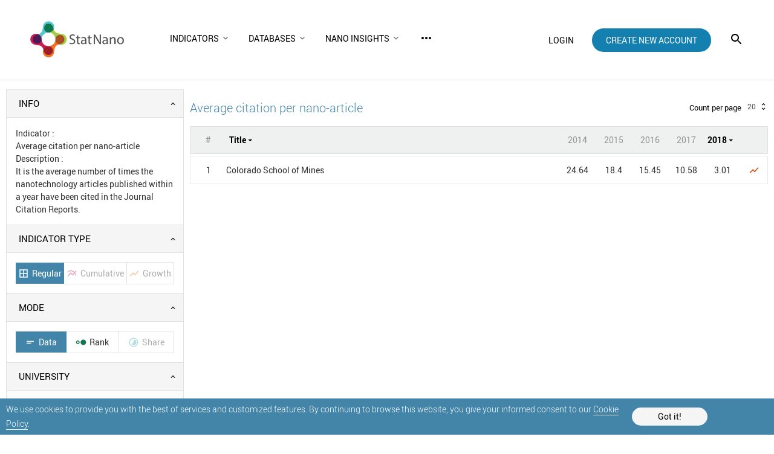

--- FILE ---
content_type: text/html; charset=utf-8
request_url: https://statnano.com/report/s55/5?&un%5B0%5D=11795
body_size: 8650
content:
			<!DOCTYPE html>
<html lang="en">
	<head>
		
				<script type="text/javascript">var base_url = 'https://statnano.com/'</script>
		
<script type="text/javascript">
	var directory = 'report_new'
	var file = 'show'
			var lang = '2'</script>														<script type="text/javascript">
			var lang_id = 2,
				islogin = false;
		</script>
		
		
						
		<link rel="stylesheet" type="text/css" href="/includes/css/reset.css">
		<link rel="stylesheet" type="text/css" href="/includes/css/roboto.css">
		
							<link rel="stylesheet" type="text/css" href='/application/statics/css/style.css?v=3.222'>
				<link rel="stylesheet" type="text/css" href='/application/statics/css/global.css?v=4.52'>

		<link rel="shortcut icon" type="image/x-icon" href="/application/statics/images/favicon.ico">

		
	
	
	
	
	
	
	
	
	
		
			<link rel="amphtml" href="https://statnano.com/amp/report/s55/5?&un%5B0%5D=11795">
									<link rel="canonical" href="https://statnano.com/report/s55/5?&un%5B0%5D=11795">
		

			

<!-- COMMON TAGS --><meta http-equiv="Content-Type" content="text/html; charset=utf-8" /><title>Average citation per nano-article | Research Centers Report | STATNANO</title><meta name="title" content="Average citation per nano-article | Research Centers Report | STATNANO"/><meta name="description" content="Report - Research Centers Report - STATNANO"><meta name="viewport" content="width=device-width, initial-scale=1.0"><!-- Search Engine --><meta name="image" content="https://statnano.com/application/statics/images/stat-logo.jpg"><!-- Schema.org for Google --><meta itemprop="name" content="https://statnano.com/report/s55/5?&un%5B0%5D=11795"><meta itemprop="description" content="Report - Research Centers Report - STATNANO"><meta itemprop="image" content="https://statnano.com/application/statics/images/stat-logo.jpg"><!-- Twitter --><meta name="twitter:card" content="summary"><meta name="twitter:title" content="Average citation per nano-article | Research Centers Report | STATNANO"><meta name="twitter:description" content="Report - Research Centers Report - STATNANO"><meta name="twitter:image" content="https://statnano.com/application/statics/images/stat-logo.jpg"><meta name="twitter:site" content="@StatNano"><!-- Twitter - Article --><!-- Open Graph general (Facebook, Pinterest & Google+) --><meta property="og:title" content="Average citation per nano-article | Research Centers Report | STATNANO"><meta property="og:description" content="Report - Research Centers Report - STATNANO"><meta property="og:image" content="https://statnano.com/application/statics/images/stat-logo.jpg"><meta property="og:url" content="https://statnano.com/report/s55/5?&un%5B0%5D=11795"><meta property="og:type" content="website">		<script type="application/ld+json">{"@context" : "http://schema.org","@type" : "Organization","legalName" : "STATNANO","alternateName": "StatNano","url" : "https://statnano.com/","potentialAction" : {"@type" : "SearchAction","target" : "https://statnano.com/search?keyword?={search_term}","query-input" : "required name=search_term"},"logo" : "https://statnano.com/application/statics/images/stat-png-logo.png","sameAs" : ["https://www.instagram.com/nanotechnology_statistics","https://www.facebook.com/Statnano","https://twitter.com/StatNano","https://www.linkedin.com/company/nanotechnology-statistics","https://plus.google.com/+Statnanocom"]},"@id":"#organization","name":"STATNANO : Nano Science, Technology and Industry Information","logo":"https://statnano.com/application/statics/images/stat-png-logo.png"}</script><script type="application/ld+json">{"@context" : "http://schema.org","@type" : "WebSite","name" : "StatNano","url" : "https://statnano.com/","potentialAction" : {"@type" : "SearchAction","target" : "https://statnano.com/search?keyword?={search_term}","query-input" : "required name=search_term"}}</script>
		<script type="text/javascript" src="/includes/js/jquery-3.5.0.min.js"></script>
		<link rel="manifest" href="/manifest.json">
		<meta name="theme-color" content="#fff">
		<meta name="apple-mobile-web-app-status-bar-style" content="default">
		<link rel="apple-touch-icon" href="/application/statics/images/icons/icon-384x384.png">
		<meta name="apple-mobile-web-app-capable" content="yes">
		<script type="text/javascript">
			var base_url = "https://statnano.com/"
			var csrf_token = ""
		</script>
		
		
		
		<!-- Global site tag (gtag.js) - Google Analytics -->
		<script async src="https://www.googletagmanager.com/gtag/js?id=UA-31732286-1"></script>
		<script>
		  window.dataLayer = window.dataLayer || [];
		  function gtag(){dataLayer.push(arguments);}
		  gtag('js', new Date());

		  gtag('config', 'UA-31732286-1');
		</script>
		<!-- Begin 33Across SiteCTRL -->
		<script>
		var Tynt=Tynt||[];Tynt.push('dgB3iUk8Or64oRaKlId8sQ');
		(function(){var h,s=document.createElement('script');
		s.src='https://cdn.tynt.com/ti.js';
		h=document.getElementsByTagName('script')[0];
		h.parentNode.insertBefore(s,h);})();
		</script>
		<!-- End 33Across SiteCTRL -->
		
	</head>
	<body>
																				 

<style type="text/css">
	/* <cookie> */
	#overlay_cookie_policy{background-color: rgba(0,0,0,0.3);width: 100vw;bottom: 0;left:0;position: fixed;z-index: 101;display: flex;align-items: center;justify-content: center;text-transform: initial;}
	#overlay_cookie_policy .close_overlay_cookie{color:#000;position: absolute;top: 15px;right: 15px;cursor: pointer;line-height: 24px;}
	#cookie_dialog{width: 100vw;background-color: #4285a9;padding:5px 10px;position: relative;display: flex;align-items: center;color:white;justify-content:space-around;-webkit-justify-content:space-around;padding-right:110px}
	#cookie_dialog h4{font-size: 30px;font-weight: 200;display: block;text-align: center;margin-bottom: 30px;}
	#cookie_dialog .cookie_description{font-size: 14px;line-height: 14px;font-weight: 300;line-height: 24px}
	#cookie_dialog .cookie_description a{color: #fff;border-bottom: 1px solid #f5f5f5}
	#cookie_dialog #cookie_submit{color: black;background-color: #f5f5f5;padding:8px 15px;border-radius: 25px;min-width: 125px;text-align: center;cursor: pointer;margin:10px 0;}
</style>

<div id="overlay_cookie_policy" open>
	<div id="cookie_dialog">
		<p class="cookie_description">We use cookies to provide you with the best of services and customized features. By continuing to browse this website, you give your informed consent to our <a href="https://statnano.com/cookie-policy">Cookie Policy</a>.</p>
		<span id="cookie_submit">Got it!</span>
	</div>
</div>
 		<header class="header">
	<a class="header__logo" href="https://statnano.com/">
		<img src="/application/statics/images/st_logo.png" alt="STATNANO : Nano Science, Technology and Industry Information">
	</a>
	<nav class="main_menu">
		













<script type="text/javascript">var stack_config = {wrapper : '.main_menu',max : parseInt(1023)}</script><link rel="stylesheet" type="text/css" href='/includes/templates/global/seo_menu/menu.css'><script type="text/javascript"  src='/includes/templates/global/seo_menu/menu.js'></script><link rel="stylesheet" type="text/css" media="all and (min-width: 250px) and (max-width: 1023px)" href='/includes/templates/global/seo_menu/response_menu.css'><div class="gHmrv2 global_hor_menu global_menu_ltr responsive" var="stack_config" id="menu" ><label for="drop" class="toggle"><i mticon>menu</i></label><input type="checkbox" id="drop"><label for="drop" class="overflow"></label><ul class="first_level"><li class="parent"><label for="5315_drop" class="toggle"><span 			style="cursor: default;"
	   >Indicators</span> <i><svg viewBox="0 0 36 36"><path d="M24.88 12.88L18 19.76l-6.88-6.88L9 15l9 9 9-9z"/></svg></i></label><span 			style="cursor: default;"
	 class="gMwv1 parent_content "   ><span>Indicators</span><i class="gMp"><svg viewBox="0 0 36 36"><path d="M24.88 12.88L18 19.76l-6.88-6.88L9 15l9 9 9-9z"/></svg></i></span><input type="checkbox" id="5315_drop"><ul><li class=""><label for="5349_ch_drop" class="toggle"><a 			href="https://statnano.com/indicators/nano"
	  >By Countries </a> </label><a  			href="https://statnano.com/indicators/nano"
	  target="" ><span>By Countries</span></a></li><li class=""><label for="5350_ch_drop" class="toggle"><a 			href="https://statnano.com/indicators/nano/3"
	  >By Nanomaterials </a> </label><a  			href="https://statnano.com/indicators/nano/3"
	  target="" ><span>By Nanomaterials</span></a></li><li class=""><label for="5351_ch_drop" class="toggle"><a 			href="https://statnano.com/indicators/nano/5"
	  >By Universities </a> </label><a  			href="https://statnano.com/indicators/nano/5"
	  target="" ><span>By Universities</span></a></li></ul></li><li class="parent"><label for="5343_drop" class="toggle"><span 			style="cursor: default;"
	   >Databases</span> <i><svg viewBox="0 0 36 36"><path d="M24.88 12.88L18 19.76l-6.88-6.88L9 15l9 9 9-9z"/></svg></i></label><span 			style="cursor: default;"
	 class="gMwv1 parent_content "   ><span>Databases</span><i class="gMp"><svg viewBox="0 0 36 36"><path d="M24.88 12.88L18 19.76l-6.88-6.88L9 15l9 9 9-9z"/></svg></i></span><input type="checkbox" id="5343_drop"><ul><li class=""><label for="5895_ch_drop" class="toggle"><a 			href="http://statnano.com/companies"
	  rel="noopener">Companies </a> </label><a  			href="http://statnano.com/companies"
	  target="" rel="noopener"><span>Companies</span></a></li><li class=""><label for="5317_ch_drop" class="toggle"><a 			href="https://statnano.com/events"
	  >Events </a> </label><a  			href="https://statnano.com/events"
	  target="" ><span>Events</span></a></li><li class=""><label for="5344_ch_drop" class="toggle"><a 			href="https://statnano.com/nanomaterials"
	  >Nanomaterials </a> </label><a  			href="https://statnano.com/nanomaterials"
	  target="" ><span>Nanomaterials</span></a></li><li class=""><label for="5345_ch_drop" class="toggle"><a 			href="https://statnano.com/policydocuments"
	  >Policy Documents </a> </label><a  			href="https://statnano.com/policydocuments"
	  target="" ><span>Policy Documents</span></a></li><li class=""><label for="5318_ch_drop" class="toggle"><a 			href="https://product.statnano.com"
	 target="_blank" rel="noopener">Products </a> </label><a  			href="https://product.statnano.com"
	  target="_blank" rel="noopener"><span>Products</span></a></li><li class=""><label for="5346_ch_drop" class="toggle"><a 			href="https://statnano.com/standards"
	  >Standards </a> </label><a  			href="https://statnano.com/standards"
	  target="" ><span>Standards</span></a></li><li class=""><label for="5347_ch_drop" class="toggle"><a 			href="https://statnano.com/orgs"
	  >Universities </a> </label><a  			href="https://statnano.com/orgs"
	  target="" ><span>Universities</span></a></li></ul></li><li class="parent"><label for="5876_drop" class="toggle"><span 			style="cursor: default;"
	   >Nano Insights</span> <i><svg viewBox="0 0 36 36"><path d="M24.88 12.88L18 19.76l-6.88-6.88L9 15l9 9 9-9z"/></svg></i></label><span 			style="cursor: default;"
	 class="gMwv1 parent_content "   ><span>Nano Insights</span><i class="gMp"><svg viewBox="0 0 36 36"><path d="M24.88 12.88L18 19.76l-6.88-6.88L9 15l9 9 9-9z"/></svg></i></span><input type="checkbox" id="5876_drop"><ul><li class=""><label for="5877_ch_drop" class="toggle"><a 			href="https://statnano.com/technology-against-covid-19-nano-insights"
	  >Coronavirus </a> </label><a  			href="https://statnano.com/technology-against-covid-19-nano-insights"
	  target="" ><span>Coronavirus</span></a></li><li class=""><label for="5878_ch_drop" class="toggle"><a 			href="https://statnano.com/en/page/5140"
	  >Solar Cell </a> </label><a  			href="https://statnano.com/en/page/5140"
	  target="" ><span>Solar Cell</span></a></li></ul></li><li class=""><label for="5320_drop" class="toggle"><a 			href="https://statnano.com/news"
	   >NBIC News</a> </label><a 			href="https://statnano.com/news"
	 class="gMwv1  "   ><span>NBIC News</span></a></li><li class="parent"><label for="5348_drop" class="toggle"><span 			style="cursor: default;"
	   >Methodology</span> <i><svg viewBox="0 0 36 36"><path d="M24.88 12.88L18 19.76l-6.88-6.88L9 15l9 9 9-9z"/></svg></i></label><span 			style="cursor: default;"
	 class="gMwv1 parent_content "   ><span>Methodology</span><i class="gMp"><svg viewBox="0 0 36 36"><path d="M24.88 12.88L18 19.76l-6.88-6.88L9 15l9 9 9-9z"/></svg></i></span><input type="checkbox" id="5348_drop"><ul><li class=""><label for="5509_ch_drop" class="toggle"><a 			href="https://statnano.com/methodology/indicators"
	  >Indicators </a> </label><a  			href="https://statnano.com/methodology/indicators"
	  target="" ><span>Indicators</span></a></li><li class=""><label for="5510_ch_drop" class="toggle"><a 			href="https://statnano.com/methodology/products"
	  >Products </a> </label><a  			href="https://statnano.com/methodology/products"
	  target="" ><span>Products</span></a></li><li class=""><label for="5511_ch_drop" class="toggle"><a 			href="https://statnano.com/methodology/standards"
	  >Standards </a> </label><a  			href="https://statnano.com/methodology/standards"
	  target="" ><span>Standards</span></a></li><li class=""><label for="5513_ch_drop" class="toggle"><a 			href="https://statnano.com/methodology/policydocuments"
	  >Policy Documents </a> </label><a  			href="https://statnano.com/methodology/policydocuments"
	  target="" ><span>Policy Documents</span></a></li><li class=""><label for="5514_ch_drop" class="toggle"><a 			href="https://statnano.com/methodology/events"
	  >Events </a> </label><a  			href="https://statnano.com/methodology/events"
	  target="" ><span>Events</span></a></li></ul></li><li class=""><label for="5319_drop" class="toggle"><a 			href="https://statnano.com/publications"
	   >Publications</a> </label><a 			href="https://statnano.com/publications"
	 class="gMwv1  "   ><span>Publications</span></a></li><li class=""><label for="5316_drop" class="toggle"><a 			href="https://statnano.com/countries"
	   >Countries</a> </label><a 			href="https://statnano.com/countries"
	 class="gMwv1  "   ><span>Countries</span></a></li><li class=""><label for="2438_drop" class="toggle"><a 			href="https://statnano.com/aboutus"
	 target="_self"  >About Us</a> </label><a 			href="https://statnano.com/aboutus"
	 class="gMwv1  " target="_self"  ><span>About Us</span></a></li></ul></div>	</nav>
	
			<div class="user_area">
			<a class="login_link" onclick="open_login_box()">login</a>
			<a class="create_account_link" href="https://statnano.com/signup">create new account</a>
		</div>
			<i class="gIh search_icon search_overlay"    ><svg xmlns="http://www.w3.org/2000/svg" width="24" height="24" viewBox="0 0 24 24"><path d="M15.5 14h-.79l-.28-.27C15.41 12.59 16 11.11 16 9.5 16 5.91 13.09 3 9.5 3S3 5.91 3 9.5 5.91 16 9.5 16c1.61 0 3.09-.59 4.23-1.57l.27.28v.79l5 4.99L20.49 19l-4.99-5zm-6 0C7.01 14 5 11.99 5 9.5S7.01 5 9.5 5 14 7.01 14 9.5 11.99 14 9.5 14z"/></svg></i>	
</header>

<div id="overlay" class="search_over ">
	<div id="search_sitemap">
		<div id="search_box">
			<form action="https://statnano.com/search" autocomplete="off">
				<input type="text" id="keyword_temp" placeholder="Search" value="">
				<input type="hidden" id="keyword" name="keyword">
				<input type="submit" value="search">
					<i class="gIh"    ><svg xmlns="http://www.w3.org/2000/svg" width="24" height="24" viewBox="0 0 24 24"><path d="M15.5 14h-.79l-.28-.27C15.41 12.59 16 11.11 16 9.5 16 5.91 13.09 3 9.5 3S3 5.91 3 9.5 5.91 16 9.5 16c1.61 0 3.09-.59 4.23-1.57l.27.28v.79l5 4.99L20.49 19l-4.99-5zm-6 0C7.01 14 5 11.99 5 9.5S7.01 5 9.5 5 14 7.01 14 9.5 11.99 14 9.5 14z"/></svg></i>

			</form>
		</div>
				<nav>
							<div class="search_box__menu_category">
					<h2>Explore the Nano World</h2>
										<ul>
													<li><a href="https://statnano.com/companies" >Companies</a></li>
													<li><a href="https://statnano.com/events" >Events</a></li>
													<li><a href="https://statnano.com/nanomaterials" >Nanomaterials</a></li>
													<li><a href="https://statnano.com/policydocuments" >Policy Documents</a></li>
													<li><a href="https://product.statnano.com/search?keyword=" rel="noopener" target="_blank">Products</a></li>
													<li><a href="https://statnano.com/standards/search?keyword=" >Standards</a></li>
													<li><a href="https://statnano.com/orgs" >Universities</a></li>
											</ul>
									</div>
							<div class="search_box__menu_category">
					<h2>Make Aware of Statistics</h2>
										<ul>
													<li><a href="https://statnano.com/indicators/nano" >Countries</a></li>
													<li><a href="https://statnano.com/indicators/nano/3" >Nanomaterials</a></li>
													<li><a href="https://statnano.com/indicators/nano/5" >Universities</a></li>
													<li><a href="https://statnano.com/indicators" >All Indicators</a></li>
											</ul>
									</div>
							<div class="search_box__menu_category">
					<h2>Know Trend and Analysis</h2>
										<ul>
													<li><a href="https://statnano.com/news" >NBIC News</a></li>
													<li><a href="https://statnano.com/world-news" >NanoBeat</a></li>
													<li><a href="https://statnano.com/search/?tab=compass&keyword=Iyo=" >Compass</a></li>
													<li><a href="https://statnano.com/publications" >Publications</a></li>
													<li><a href="https://statnano.com/nanotechnology-in-battle-against-coronavirus" >Coronavirus Updates</a></li>
											</ul>
									</div>
							<div class="search_box__menu_category">
					<h2>Contribute to Us</h2>
										<ul>
													<li><a href="https://statnano.com/en/page/5145" >Company Submission</a></li>
													<li><a href="https://product.statnano.com/product/register" rel="noopener" target="_blank">Product Submission</a></li>
													<li><a href="https://statnano.com/en/page/5141" >Event Submission</a></li>
													<li><a href="https://statnano.com/en/page/5144" >Policy Doc Submission</a></li>
													<li><a href="https://statnano.com/en/page/5143" >Standard Submission</a></li>
											</ul>
									</div>
							<div class="search_box__menu_category">
					<h2>Get to Know Us</h2>
										<ul>
													<li><a href="https://statnano.com/aboutus" >About Us</a></li>
													<li><a href="https://statnano.com/signup" >Sign Up</a></li>
													<li><a href="https://statnano.com/cookie-policy" >Cookie Policy</a></li>
													<li><a href="https://statnano.com/news/rss" >RSS</a></li>
											</ul>
									</div>
					</nav>
			</div>
		<i class="gIh close_overlay"    ><svg xmlns="http://www.w3.org/2000/svg" width="24" height="24" viewBox="0 0 24 24"> <path d="M19 6.41L17.59 5 12 10.59 6.41 5 5 6.41 10.59 12 5 17.59 6.41 19 12 13.41 17.59 19 19 17.59 13.41 12z"/> <path d="M0 0h24v24H0z" fill="none"/> </svg> </i>
</div><div id="global_overlay" style="display: none;"></div>
<div id="dialog" style="display: none;"></div>
<div id="loading" class="shadow" style="display: none;">PLEASE WAIT ...</div>

<div class="wrapper" style="overflow-x: auto" id="reportIndex">		<link rel="stylesheet" href="/application/statics/css/report.css?v=1.2" type="text/css" />
<script type="text/javascript" src="/application/statics/js/chart.js"></script>
<script type="text/javascript" src="/includes/js/jquery.tablesorter.min.js"></script>
<script type="text/javascript">
	var report_chart = new Object(chart)
</script>
	<main class="new_report_main">
	<aside>
		<form method="get" name="refine_report">
			
			<div class="hide_area">
				<input type="hidden" name="cpp" value="20" id="count_per_page_value">
				<select id="title" class="noselectric" name="s[]">
					<option value="title.asc" >title.asc</option>*}
                    <option value="title.desc" >title.desc</option>
					<option value="title.asc" selected="selected">title.asc</option>
				</select>
				<select id="cols" class="noselectric" name="s[]">
					<option value=""></option>
																<option value="2014.asc" >2014.asc</option>*}
                        <option value="2014.desc" >2014.desc</option>
						<option value="2014.asc" >2014.asc</option>
											<option value="2015.asc" >2015.asc</option>*}
                        <option value="2015.desc" >2015.desc</option>
						<option value="2015.asc" >2015.asc</option>
											<option value="2016.asc" >2016.asc</option>*}
                        <option value="2016.desc" >2016.desc</option>
						<option value="2016.asc" >2016.asc</option>
											<option value="2017.asc" >2017.asc</option>*}
                        <option value="2017.desc" >2017.desc</option>
						<option value="2017.asc" >2017.asc</option>
											<option value="2018.asc" >2018.asc</option>*}
                        <option value="2018.desc" selected="selected">2018.desc</option>
						<option value="2018.asc" >2018.asc</option>
														</select>
			</div>

			<figure id="report_info">
	<input type="checkbox" checked="checked" class="visibility" id="report_info_visibility">

	<label class="figure_header" for="report_info_visibility">
		<span class="title">INFO</span>
	</label>

	<div class="figure_content">
				<div class="const">
			<p><i mticon></i><span>Indicator</span> : </p>
			<p>Average citation per nano-article</p>
		</div>
		
				<div class="const">
			<p><i mticon></i><span>Description</span> : </p>
			<p>It is the average number of times the nanotechnology articles published within a year have been cited in the Journal Citation Reports.</p>
		</div>
		
			</div>
</figure>
			<figure id="indicator_type">
	<input type="checkbox" checked="checked" class="visibility" id="report_indicator_type_visibility">

	<label class="figure_header" for="report_indicator_type_visibility">
		<span class="title">INDICATOR TYPE</span>
	</label>

	<div class="figure_content">
		<ul class="checklist">
						<li>
				<input type="radio" id="indicator_regular" name="in" checked="checked"  value="regular">
				<label for="indicator_regular">
					<i mticon>border_all</i>					<span>Regular</span>
				</label>
			</li>
						<li>
				<input type="radio" id="indicator_cumulative" name="in"  disabled="disabled" value="cumulative">
				<label for="indicator_cumulative">
					<i mticon>multiline_chart</i>					<span>Cumulative</span>
				</label>
			</li>
						<li>
				<input type="radio" id="indicator_growth" name="in"  disabled="disabled" value="growth">
				<label for="indicator_growth">
					<i mticon>show_chart</i>					<span>Growth</span>
				</label>
			</li>
					</ul>
	</div>
</figure>
			<figure id="report_mode">
	<input type="checkbox" checked="checked" class="visibility" id="report_mode_visibility">

	<label class="figure_header" for="report_mode_visibility">
		<span class="title">MODE</span>
	</label>

	<div class="figure_content">
		<ul class="checklist">
						<li>
				<input type="radio" id="mode_data" name="m" checked="checked"  value="data">
				<label for="mode_data">
					<i mticon>short_text</i>					<span>Data</span>
				</label>
			</li>
						<li>
				<input type="radio" id="mode_rank" name="m"   value="rank">
				<label for="mode_rank">
					<i mticon>&#xe3f1;</i>					<span>Rank</span>
				</label>
			</li>
						<li>
				<input type="radio" id="mode_share" name="m"  disabled="disabled" value="share">
				<label for="mode_share">
					<i mticon>&#xe422;</i>					<span>Share</span>
				</label>
			</li>
					</ul>
	</div>
</figure>
									<figure id="report_university" class="multiselect">
	<input checked="checked" type="checkbox" class="visibility" id="report_university_visibility">
	<label class="figure_header" for="report_university_visibility">
		<span class="title">UNIVERSITY</span>
	</label>

	<div class="figure_content filter_by_value">
		
		<div id="multiselect_filter">
			<i mticon class="clear_input_value">close</i>
			<input type="text" placeholder="Type and filter ... " class="search_string">
		</div>

		<div id="multiselect_list">
			<input type="checkbox" name="un" value="all" id="mark_all" >
			<label for="mark_all" title="Mark all university">
				<span class="input"></span>
			</label>

			            <input type="checkbox" name="un[]" class="item_marker" checked="true" value="11795" id="c_11795">
			<label class="list_item" for="c_11795">
				<span class="input"></span>

				<span title="Colorado School of Mines">Colorado School of Mines</span>
			</label>
			
			<div class="not_found"><i mticon>warning</i><span>Nothing found ...!</span></div>
			<div class="mark_all_overlay"></div>
		</div>
	</div>
</figure>
			<figure id="report_year" class="multiselect">
	<input checked="checked" type="checkbox" class="visibility" id="report_year_visibility">
	<label class="figure_header" for="report_year_visibility">
		<span class="title">YEARS</span>
	</label>

	<div class="figure_content">
		<div id="multiselect_list">

						<input type="checkbox" name="y[]" class="item_marker"  value="2014" id="y_2014">
			<label class="list_item" for="y_2014">
				<span class="input"></span>
				<span title="2014">2014</span>
			</label>
						<input type="checkbox" name="y[]" class="item_marker"  value="2015" id="y_2015">
			<label class="list_item" for="y_2015">
				<span class="input"></span>
				<span title="2015">2015</span>
			</label>
						<input type="checkbox" name="y[]" class="item_marker"  value="2016" id="y_2016">
			<label class="list_item" for="y_2016">
				<span class="input"></span>
				<span title="2016">2016</span>
			</label>
						<input type="checkbox" name="y[]" class="item_marker"  value="2017" id="y_2017">
			<label class="list_item" for="y_2017">
				<span class="input"></span>
				<span title="2017">2017</span>
			</label>
						<input type="checkbox" name="y[]" class="item_marker"  value="2018" id="y_2018">
			<label class="list_item" for="y_2018">
				<span class="input"></span>
				<span title="2018">2018</span>
			</label>
					</div>
	</div>
</figure>
			<figure id="report_export">
	<input type="checkbox"  class="visibility" id="report_export_visibility">

    <label class="figure_header" for="report_export_visibility">
		<span class="title">EXPORT REPORT</span>
	</label>
    
    <div class="figure_content">
        <a   per="guest" id="export_excel" class="access_login">
            <img src="/application/statics/images/xls.png" alt="export excel"><span>Microsoft Excel (.xls)</span>
        </a>

    </div>
</figure>

			<figure id="submit">
				<div class="figure_content">
					<a href="https://statnano.com/report/s55/5">RESET</a>
					<input type="submit" name="submit" value="SUBMIT">
				</div>
			</figure>
		</form>
	</aside>

	<section>
		<div class="section_header">
		<h1>Average citation per nano-article</h1>
	
	<div id="count_per_page">
		<span>Count per page</span>
		<select>
            <option value="10" >10</option>
			<option value="20" selected="selected">20</option>
			<option value="30" >30</option>
			<option value="40" >40</option>
			<option value="50" >50</option>
			<option value="100" >100</option>
		</select>
	</div>
</div>		


<table>
	<thead>
		<tr>
			<th>#</th>
			<th class="title sort is_sorted fixsort" sortby="title" sortdata="title" sortorder="desc">
				Title
			</th>
											<th class="sort " sortby="cols" sortdata="2014" sortorder="desc">2014</th>
											<th class="sort " sortby="cols" sortdata="2015" sortorder="desc">2015</th>
											<th class="sort " sortby="cols" sortdata="2016" sortorder="desc">2016</th>
											<th class="sort " sortby="cols" sortdata="2017" sortorder="desc">2017</th>
											<th class="sort is_sorted" sortby="cols" sortdata="2018" sortorder="desc">2018</th>
						<th class="chart"></th>
		</tr>
	</thead>

			<tbody>
		
						
																
				
															
				
															
				
															
				
															
				
											
			<tr  data-id="11795">
				<td>1</td>
				<td class="title">
					<span>
                                                    <a href="Https://statnano.com/org/Colorado-School-of-Mines">Colorado School of Mines</a>
                                            </span>
				</td>
				
				<td><span>24.64</span></td><td><span>18.4</span></td><td><span>15.45</span></td><td><span>10.58</span></td><td><span>3.01</span></td>

				<td class="chart"><span mticon class="generate_chart" data-type="line" data-color="rgb(210, 78, 13)" data-id="11795" data-chart='{"name":"Colorado School of Mines","cols":["2014","2015","2016","2017","2018"],"rows":[24.64,18.4,15.45,10.58,3.01]}'>show_chart</span></td>
			</tr>
			</tbody>

	<tfoot>
		<tr>
			<td colspan="2" class="title paging">
						
																																																																																																																																																																							</td>
				
				
								
				<td class="col_chart"><span class="generate_chart" data-type="bar" data-color="rgb(65, 181, 180)" data-id="2014" data-chart='{"cols":["Colorado School of Mines"],"name":"2014","rows":[24.64]}' mticon>equalizer</span></td>
				
				
								
				<td class="col_chart"><span class="generate_chart" data-type="bar" data-color="rgb(65, 181, 180)" data-id="2015" data-chart='{"cols":["Colorado School of Mines"],"name":"2015","rows":[18.4]}' mticon>equalizer</span></td>
				
				
								
				<td class="col_chart"><span class="generate_chart" data-type="bar" data-color="rgb(65, 181, 180)" data-id="2016" data-chart='{"cols":["Colorado School of Mines"],"name":"2016","rows":[15.45]}' mticon>equalizer</span></td>
				
				
								
				<td class="col_chart"><span class="generate_chart" data-type="bar" data-color="rgb(65, 181, 180)" data-id="2017" data-chart='{"cols":["Colorado School of Mines"],"name":"2017","rows":[10.58]}' mticon>equalizer</span></td>
				
				
								
				<td class="col_chart"><span class="generate_chart" data-type="bar" data-color="rgb(65, 181, 180)" data-id="2018" data-chart='{"cols":["Colorado School of Mines"],"name":"2018","rows":[3.01]}' mticon>equalizer</span></td>
						<td class="chart"></td>
		</tr>
	</tfoot>
</table>
	</section>

	<chart>
		<header>
			<h2>Average citation per nano-article</h2>
			<h3></h3>
			<span id="close">Close <i mticon>close</i></span>
		</header>
		<article>
			<div class="area"></div>
		</article>
	</chart>
</main>				</div>
				<style type="text/css">
	
	.sticky_bottom_item {display: flex;margin: 0 20px 20px 0;transition:opacity,bottom 0.5s;position:sticky; bottom: 20px; right:20px; justify-content: flex-end; -webkit-justify-content: flex-end; align-items: flex-end; -webkit-align-items: flex-end; z-index: -1;flex-direction: column; align-self:flex-end; -webkit-align-self:flex-end; margin-top:-110px; z-index:102}
	.sticky_bottom_item #upto {display: flex;justify-content: center; align-items: center;}
	.sticky_bottom_item #upto.hide {opacity: 0;}
	.sticky_bottom_item #upto.show {opacity: 100;}
	.sticky_bottom_item #upto .gIh {background-color:#0e4295;border:#000;border-radius:50px;padding:14px;cursor:pointer; width: 50px; height: 50px;display:flex;align-items:center;justify-content:center}
	.sticky_bottom_item #upto .gIh svg {fill:#fff;cursor: pointer;}
	.sticky_bottom_item #fback{display: flex;justify-content: flex-end;z-index: 1; margin-top: 10px}
	.sticky_bottom_item #fback .feedback{padding:14px;background-color: #52c9d4;border-radius:50px;cursor: pointer;display: flex; width: 50px; height: 50px}
	.sticky_bottom_item #fback .feedback svg{fill:#fff;}
	.sticky_bottom_item #overlay_feedback{background-color: rgba(0,0,0,0.3);width: 100vw;height: 100vh;top: 0;left:0;position: fixed;z-index: 103;display: none;}
	.sticky_bottom_item #overlay_feedback[open]{display: flex;align-items: center;justify-content: center}
	.sticky_bottom_item #overlay_feedback .close_overlay_feedback{color:#000;position: absolute;top: 15px;right: 15px;cursor: pointer;line-height: 24px;}
	.sticky_bottom_item #feedback_dialog{max-width:400px;width: 90vw;background-color: #fff;border:1px solid #e1e1e1;padding:60px 0 40px;position: relative;display: flex;flex-direction: column;}
	.sticky_bottom_item #feedback_dialog #feedback_form{display: flex;flex-direction: column;align-items: center;}
	.sticky_bottom_item #feedback_dialog #feedback_form h4{font-size: 30px;font-weight: 200;display: block;text-align: center;margin-bottom: 30px;}
	.sticky_bottom_item #feedback_dialog #feedback_form #feedback_submit{text-transform: uppercase;color: #fff;background-color: #c1719d;padding: 10px 20px;border-radius: 25px;}

	
</style>
<div class="sticky_bottom_item">
	<div id="upto" class="hide">
			<i class="gIh"    ><svg xmlns="http://www.w3.org/2000/svg" width="24" height="24" viewBox="0 0 24 24"> <path d="M7.41 15.41L12 10.83l4.59 4.58L18 14l-6-6-6 6z"/> <path d="M0 0h24v24H0z" fill="none"/> </svg> </i>
	</div>

	<div id="fback">
			<i class="gIh feedback"    ><svg xmlns="http://www.w3.org/2000/svg" width="24" height="24" viewBox="0 0 24 24"> <path d="M0 0h24v24H0zm15.35 6.41l-1.77-1.77c-.2-.2-.51-.2-.71 0L6 11.53V14h2.47l6.88-6.88c.2-.19.2-.51 0-.71z" fill="none"/> <path d="M20 2H4c-1.1 0-1.99.9-1.99 2L2 22l4-4h14c1.1 0 2-.9 2-2V4c0-1.1-.9-2-2-2zM6 14v-2.47l6.88-6.88c.2-.2.51-.2.71 0l1.77 1.77c.2.2.2.51 0 .71L8.47 14H6zm12 0h-7.5l2-2H18v2z"/> </svg> </i>
		<div id="overlay_feedback"></div>
	</div> 
</div>		
					<footer class="footer">
									<nav>
												<div class="footer_menu_category">
							<h3>Explore the Nano World</h3>
															<ul>
																			<li><a href="https://statnano.com/companies">Companies</a></li>
																			<li><a href="https://statnano.com/events">Events</a></li>
																			<li><a href="https://statnano.com/nanomaterials">Nanomaterials</a></li>
																			<li><a href="https://statnano.com/policydocuments">Policy Documents</a></li>
																			<li><a href="https://product.statnano.com/search?keyword=">Products</a></li>
																			<li><a href="https://statnano.com/standards/search?keyword=">Standards</a></li>
																			<li><a href="https://statnano.com/orgs">Universities</a></li>
																	</ul>
													</div>
												<div class="footer_menu_category">
							<h3>Make Aware of Statistics</h3>
															<ul>
																			<li><a href="https://statnano.com/indicators/nano">Countries</a></li>
																			<li><a href="https://statnano.com/indicators/nano/3">Nanomaterials</a></li>
																			<li><a href="https://statnano.com/indicators/nano/5">Universities</a></li>
																			<li><a href="https://statnano.com/indicators">All Indicators</a></li>
																	</ul>
													</div>
												<div class="footer_menu_category">
							<h3>Know Trend and Analysis</h3>
															<ul>
																			<li><a href="https://statnano.com/news">NBIC News</a></li>
																			<li><a href="https://statnano.com/world-news">NanoBeat</a></li>
																			<li><a href="https://statnano.com/search/?tab=compass&keyword=Iyo=">Compass</a></li>
																			<li><a href="https://statnano.com/publications">Publications</a></li>
																			<li><a href="https://statnano.com/nanotechnology-in-battle-against-coronavirus">Coronavirus Updates</a></li>
																	</ul>
													</div>
												<div class="footer_menu_category">
							<h3>Contribute to Us</h3>
															<ul>
																			<li><a href="https://statnano.com/en/page/5145">Company Submission</a></li>
																			<li><a href="https://product.statnano.com/product/register">Product Submission</a></li>
																			<li><a href="https://statnano.com/en/page/5141">Event Submission</a></li>
																			<li><a href="https://statnano.com/en/page/5144">Policy Doc Submission</a></li>
																			<li><a href="https://statnano.com/en/page/5143">Standard Submission</a></li>
																	</ul>
													</div>
												<div class="footer_menu_category">
							<h3>Get to Know Us</h3>
															<ul>
																			<li><a href="https://statnano.com/aboutus">About Us</a></li>
																			<li><a href="https://statnano.com/signup">Sign Up</a></li>
																			<li><a href="https://statnano.com/cookie-policy">Cookie Policy</a></li>
																			<li><a href="https://statnano.com/news/rss">RSS</a></li>
																	</ul>
													</div>
											</nav>
								
				<div class="copyright">
					<span>&copy; StatNano.com</span>
										<span class="social">
													<a title="LinkedIn" href="https://www.linkedin.com/company/nanotechnology-statistics" target="_blank" rel="noopener">
									<img src="https://statnano.com/resource/links/files/others/21/2/main_5e95123f1a979dcac9b9251f02d38ebd.png"alt="LinkedIn" />


							</a>
													<a title="Twitter" href="https://twitter.com/StatNano" target="_blank" rel="noopener">
									<img src="https://statnano.com/resource/links/files/others/21/2/main_b51e73a92d12eb8789a9b4220588f133.png"alt="Twitter" />


							</a>
													<a title="Facebook" href="https://www.facebook.com/Statnano" target="_blank" rel="noopener">
									<img src="https://statnano.com/resource/links/files/others/21/2/main_7b0780971ff3d1847673335904935667.png"alt="Facebook" />


							</a>
													<a title="Instagram" href="https://www.instagram.com/nanotechnology_statistics" target="_blank" rel="noopener">
									<img src="https://statnano.com/resource/links/files/others/21/2/main_7e9de1208d7a26ab62c126788518efcd.png"alt="Instagram" />


							</a>
											</span>
									</div>
			</footer>
		
		<div id="login_box" class="popup_form shadow">
	<span class="close_dialog">CLOSE</span>
	<div class="sign"><img src="/application/statics/images/user_login.png" alt="user login"></div>
	<form name="login" autocomplete="off" method="post" action="https://statnano.com/login">
		<div>
			<input placeholder="Email" name="uname" type="text">
		</div>
		<div>
			<input placeholder="Password" name="pwd" type="password">
		</div>
		<div>
			<input type="submit" name="login" value="LOGIN">
		</div>
		<div class="link">
			<a href="https://statnano.com/forgot">Forgot password?</a>
			<a href="https://statnano.com/signup">Create New Account</a>
		</div>
	</form>
</div>
		
			    <script type='text/javascript' src='/includes/js/highcharts-4.1.8.js'></script>
				
		<script type="text/javascript" src="/includes/js/url_parse.js"></script>

				













		<script type="text/javascript" src="/application/statics/js/fn.js?v=1.932"></script>
				<script type="text/javascript" src="/application/statics/js/script.js?v=2.5"></script>
		
		
						


	
	<script type="text/javascript"  src='https://statnano.com/includes/js/common_function.js'></script>

	
	<script type="text/javascript"  src='https://statnano.com/includes/templates/global/elements/element.js'></script>

		<script type="text/javascript"  src='https://statnano.com/includes/js/jquery.selectric-1.9.6.js'></script>
	<link rel="stylesheet" type="text/css" href="https://statnano.com/includes/css/selectric-1.9.6.css">
	
		<script type="text/javascript"  src='https://statnano.com/includes/js/fileuploader.js'></script>
	

	
	<link rel='stylesheet' type='text/css' href='https://statnano.com/includes/templates/global/elements/element.css'>

		<link rel='stylesheet' type='text/css' href='https://statnano.com/includes/templates/global/elements/element_ltr.css'>
	
	<link rel="stylesheet" type="text/css" href="https://statnano.com/includes/css/mticon.css">

	
	
	
	
	

	
	
					
<link rel="stylesheet" type="text/css" href="https://statnano.com//includes/templates/global/message/message.css">
    <link rel="stylesheet" type="text/css" href="https://statnano.com//includes/templates/global/message/message_ltr.css">

<link rel="stylesheet" type="text/css" href="https://statnano.com//includes/css/mticon.css">
<script type="text/javascript"  src='https://statnano.com//includes/templates/global/message/message.js'></script>





		
					
<link rel="stylesheet" type="text/css" href='https://statnano.com//includes/templates/global/dialog/dialog.css'>
<script type="text/javascript"   src='https://statnano.com//includes/templates/global/dialog/dialog.js'></script>

			





















































					
	</body>
</html>		<script type="text/javascript">
	var lock_flag = false,
			report_type = 'table',chart_cols = [],chart_rows = [], country = [],
			windowHeight = document.documentElement.clientHeight,
			windowWidth = document.documentElement.clientWidth,
			line_chart, bar_chart,
			default_sort_order = true;
	$(function () {
			    Highcharts.getOptions().colors = ['#3999BB', '#CD5C50', '#655F8F', '#83B639', '#FEC069', '#5EC6BB', '#367993'];
		






	})

</script>

	<script type="text/javascript" src='/application/statics/js/report_new_show.js'></script>	

<script type="text/javascript" src='/application/statics/js/load_sw.js?v=1.2'></script>	<!-- 0.83074903488159 -->

--- FILE ---
content_type: text/css
request_url: https://statnano.com/includes/templates/global/seo_menu/menu.css
body_size: 833
content:
.gHmrv2 {padding: 0; color: #595959; line-height: 1.8em;text-align: right !important}
.gHmrv2 li {display: inline-block; position: relative; vertical-align: top;}
.gHmrv2 li a,.gHmrv2 li .parent_content {padding: 2px 10px; display: inline-block;}
.gHmrv2 li .parent_content {cursor: default !important;display: flex;flex-flow: row wrap;justify-content: space-between;align-items: end}
.gHmrv2 li:hover > a {background-color: rgba(0,0,0,0.3);}
.gHmrv2 > ul > li:not(:last-child):after {content: '|'; padding-left: 0; padding-right: 0; font-family: arial; font-size: 10pt; opacity: 0.2}
.gHmrv2 ul ul {display: none; position: absolute; width: 220px; background-color: #e1e1e1; z-index: 1000; color: #4f4f4f;top: 100%}
.gHmrv2 ul ul ul {right: 220px; top: 0}
.gHmrv2 ul ul li {display: block}
.gHmrv2 ul ul a {padding: 2px 10px; display: block;}
.gHmrv2 .parent:hover > ul {display: block;}
.gHmrv2 > ul > .parent > a, .gHmrv2 > ul > .parent > .parent_content {padding-left: 25px !important; position: relative;}
.gHmrv2 .parent .parent_content i:not(.gIh) {position: absolute; top: 50%; margin-top: -8px; left: 5px}
.gHmrv2 svg {width: 16px; height: 16px; fill: rgba(0,0,0,0.6);}
.gHmrv2 ul ul svg {fill: rgba(0,0,0,0.5);}
.gHmrv2.global_menu_ltr{text-align: left !important}
.gHmrv2.global_menu_ltr ul ul ul {left: 220px;right: auto;}
.gHmrv2.global_menu_ltr .parent a i {right: 5px;left: auto}
.gHmrv2.global_menu_ltr .parent > a {padding-right: 25px !important;padding-left: 10px !important;}

.gVmv2 {padding: 0; color: #595959; line-height: 1.8em}
.gVmv2 li {display: block; position: relative; vertical-align: top;}
.gVmv2 li a , .gVmv2 li .parent_content {padding: 2px 10px; display: block;transition:all 0.2s; -webkit-transition:all 0.2s;}
.gVmv2 li:hover > a {background-color: rgba(0,0,0,0.3);}
.gVmv2 ul ul {display: none; position: absolute; width: 220px; background-color: #e1e1e1; z-index: 1000; color: #4f4f4f; right: 215px; top: 0}
.gVmv2 .parent:hover > ul {display: block !important;}
.gVmv2 .parent > a {padding-left: 25px !important; position: relative;}
.gVmv2 .parent .parent_content i:not(.gIh) {position: absolute; top: 50%; margin-top: -8px; left: 5px}
.gVmv2 svg {width: 16px; height: 16px; fill: rgba(0,0,0,0.6);}
.gVmv2 ul ul svg {fill: rgba(0,0,0,0.5);}
.gVmv2.global_menu_ltr ul ul {left: 215px;right: auto;}
.gVmv2.global_menu_ltr .parent .parent_content i:not(.gIh) {right: 5px;left: auto}
.gVmv2.global_menu_ltr .parent > a {padding-right: 25px !important;padding-left: 10px !important;}

.mega_menu_back_overlay {position: fixed; top: 0; left: 0; right: 0; bottom: 0; background: rgba(0,0,0,0.1);z-index: -1; display: none;}

label.overflow {visibility: hidden; opacity: 0; z-index: 9999}
.gVmrv2 .toggle, 
.gVmrv2 [id*=drop],
.gHmrv2 .toggle, 
.gHmrv2 [id*=drop] {
    display: none;
}


--- FILE ---
content_type: application/javascript
request_url: https://statnano.com/application/statics/js/report_new_show.js
body_size: 1285
content:

	_url = url.parse(window.location.href);
	$('select:not(.noselectric)').each(function() {
		var expand = ($(this).attr('fixed') != undefined) ? true : false;
		$(this).selectric({
			expandToItemText : false,
			optionsItemBuilder: function(itemData, element, index) {
				return (element.attr('isoflag') != undefined) ? '<img class="selectric_flag" style="display: inline-block; vertical-align: middle; margin-right: 5px" src="'+element.attr('isoflag')+'">' + itemData.text : itemData.text;
			}
		});
	});

	$('.filter_by_value').on('keyup','input.search_string',function(){
		var filter = $(this).val();

		$(this).parent().find('.clear_input_value').hide();
		if (filter != '') {
			$(this).parent().find('.clear_input_value').show()
		};

		$('.filter_by_value').find('.not_found').css('display','none');

		$('.filter_by_value').find('label.list_item').each(function(){
			var country_name = $(this).find('span').text();
			if(country_name.search(new RegExp(filter, "i")) < 0) {
				$(this).hide();
			}
			else {
				$(this).show();
			}
		});

		if($('#filter_by_value').find('label.list_item:visible').length == 0) {
			$('#filter_by_value').find('.not_found').css('display','flex');
		};
	});

	$('body').on('click', '.clear_input_value', function() {
		$(this).parent().find('input').val('').trigger('keyup')
	});

	$('#count_per_page').on('change', 'select', function() {
		$('#count_per_page_value').val($(this).val());
		$('[name=refine_report]').find('[type=submit]').trigger('click')
	});

	$('[name^=s], #indicator_type input:radio, #report_mode input:radio').on('change', function() {
		clearTimeout(_change_sort_order);

		var _change_sort_order = setTimeout(function() {
			$('[name=refine_report]').find('[type=submit]').trigger('click')
		}, 1000);
	});

	$('[name=refine_report]').on('submit', function(event){
		var _form = $(this);

		$(this).find('[name]').filter(function() {
			return !this.value;
		}).attr('name', '');
		$(this).find('[name=submit]').attr('name', '');

		$.each($('#mark_all'), function() {
			if ($(this).prop('checked')) {
				var _figure = $(this).parents('figure');
				_figure.find('[name~="'+$(this).attr('name')+'[]"]').prop('checked', false);				
			}
		});
	});

	$('th.sort').on('click', function() {
		var _this = $(this),
			_tr = _this.parent();

		if (!_this.hasClass('fixsort'))
			_tr.find('.is_sorted').not('.fixsort').removeClass('is_sorted');

		_this.addClass('is_sorted');
		_this.attr('sortorder', function(i,a) {
			return a == 'desc' ? 'asc' : 'desc'
		});

		var _sort_order = _this.attr('sortorder'),
			_sort_by = _this.attr('sortby'),
			_sort_val = _this.attr('sortdata');
		$('[name=refine_report]').find('#'+_sort_by).val(_sort_val+'.'+_sort_order).trigger('change');
	});

	$('.generate_chart').on('click', function() {
		draw_report_chart($(this));
	});

	$('chart #close').on('click', function() {
		$('body').removeClass('noscroll');
		$('chart').removeClass('show').find('article .area').empty().removeAttr('style');
		
		delete _url.hash;
		history.pushState({},'',url.build(_url));
	});

	if (_url.hash != undefined) {
		var _chart_params_in_hash = _url.hash.split('-');
		$('table').find('.generate_chart[data-type='+_chart_params_in_hash[0]+'][data-id='+_chart_params_in_hash[1]+']').trigger('click')
	};

	$('body').on('keyup', function(event) {
        if (event.keyCode == 27 && $('chart').hasClass('show')) {
            $('chart #close').trigger('click');
        }
    });
